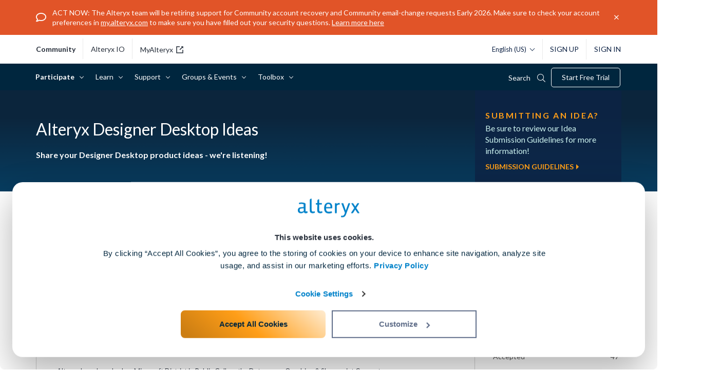

--- FILE ---
content_type: image/svg+xml
request_url: https://www.alteryx.com/wp-content/uploads/media/logo-ayx_alteryx-blue.svg
body_size: 2059
content:
<?xml version="1.0" encoding="UTF-8"?> <svg xmlns="http://www.w3.org/2000/svg" width="312" height="95" viewBox="0 0 312 95" fill="none"><path d="M48.5622 66.0533C48.234 64.9507 47.3116 64.2741 46.2032 64.2741C45.9043 64.2887 45.6296 64.3085 45.2713 64.3912C43.6927 64.7691 42.8151 64.887 41.6033 64.9696C39.2986 65.0824 38.8912 64.1811 38.7397 61.5927V26.1542C38.6707 25.3356 38.2436 24.5169 37.6114 24.022L37.3806 23.8748C37.3074 23.8163 37.2333 23.7422 37.136 23.6932C35.2129 22.5612 32.0108 21.6497 29.2892 20.9636L29.0877 20.9043C25.8606 20.1252 22.2908 19.7129 18.7597 19.7129C16.6849 19.7129 14.8117 19.8704 14.0616 19.9634C12.5114 20.1149 8.32312 20.8113 6.91585 21.2916C6.5085 21.4242 5.18479 22.0517 5.14087 23.2964C5.16495 23.9437 5.89614 26.0165 5.89614 26.0165C6.37158 27.4678 6.87625 27.8206 7.79349 28.0066C8.52896 28.0901 10.118 27.757 11.1773 27.5753C13.9092 27.0709 15.6945 26.8798 16.9743 26.8652C18.627 26.8402 20.7061 26.8161 23.1443 27.169C27.7734 27.8792 29.5588 29.3012 29.5588 29.3012V43.0643L29.1514 43.079L19.2601 43.3243C6.0331 43.7409 -0.0877701 48.9857 0.00095038 59.5536C-0.0188485 64.3525 1.48658 68.2001 4.35107 70.6904C7.01405 73.0283 10.9181 74.2584 15.6161 74.2584H15.6359C21.0299 74.2584 25.6694 72.5971 30.1909 69.0187L30.6225 68.69L30.8438 69.1858C31.9324 71.5822 33.7858 73.1307 36.3316 73.7781C37.4736 74.0965 38.7784 74.2584 40.4458 74.2584C40.873 74.2584 41.3044 74.2342 41.6868 74.1895C43.1974 73.9838 45.2033 73.7092 47.4391 72.6556C48.6655 72.072 49.5336 71.3515 49.4699 70.0577C49.4208 68.9155 48.5622 66.0533 48.5622 66.0533ZM30.0101 62.828L29.8335 62.9606L29.6467 63.0733C26.3559 65.3475 21.4425 66.8668 17.411 66.8668H17.4058C11.496 66.7394 9.34371 64.6511 9.22571 58.9656C9.3532 52.4168 11.5451 50.3974 18.9259 49.9317L29.1127 49.4565L29.5683 49.4367L30.0101 49.4221V62.828Z" fill="#0082CA"></path><path d="M194.752 74.0246H194.737H189.941C189.2 74.0246 188.583 73.7793 188.2 73.3575C187.813 72.9073 187.641 72.2944 187.641 71.4612V25.9247C187.607 25.0673 187.827 24.445 188.264 24.0275C188.646 23.641 189.215 23.474 189.981 23.474H194.33C195.139 23.474 195.689 23.6307 196.115 23.9888C196.552 24.3564 196.783 24.9589 196.768 25.6845L196.817 26.8905L196.861 27.9148L197.542 27.1702C199.583 24.9735 203.079 22.3516 208.116 22.3516C208.827 22.3516 210.063 22.4592 211.146 22.6606C212.049 22.8267 212.393 23.7435 212.329 24.2195C212.329 24.4639 212.319 24.6507 212.289 24.822L211.574 29.4152C211.525 30.214 210.789 30.8019 210.176 30.8019C209.617 30.7821 209.303 30.7382 208.949 30.6745C208.425 30.5962 207.837 30.4834 206.797 30.4834C203.437 30.4834 199.681 32.7137 197.175 36.1689L197.091 36.2722V36.4194V71.4612C197.091 72.2453 196.9 72.8625 196.508 73.3084C196.126 73.7595 195.498 74.0246 194.752 74.0246Z" fill="#0082CA"></path><path d="M154.729 20.416C142.365 20.416 133.047 29.0179 133.047 48.5758C133.047 66.506 141.453 75.3135 157.265 75.3135C159.766 75.3135 162.742 75.02 165.587 74.4416C166.033 74.3581 166.489 74.2358 166.936 74.1377C168.73 73.6428 170.545 72.8973 171.212 72.584C172.203 72.2061 172.968 71.4417 173.026 70.4863C172.757 69.0591 172.394 67.6035 171.977 66.2021C171.599 65.2604 170.746 64.6674 169.868 64.7216C169.569 64.7216 165.317 65.6435 165.072 65.7167C162.634 66.3442 159.961 66.7117 157.465 66.7117C146.22 66.7117 142.871 61.3395 142.871 50.2914V49.4779H172.33C173.203 49.3987 173.88 48.7377 174.002 47.8648C174.002 47.7469 174.012 47.6152 174.032 47.4826C174.13 45.551 174.193 43.5221 174.193 41.8849C174.193 28.312 167.598 20.416 154.729 20.416ZM165.072 43.2079H142.978C143.282 32.0668 147.534 27.5132 154.522 27.5132C161.325 27.5132 165.175 31.2439 165.175 39.9783C165.175 40.6643 165.175 42.3997 165.072 43.2079Z" fill="#0082CA"></path><path d="M224.457 94.5278H224.138C222.402 94.5278 220.96 94.4056 219.557 94.1258C218.694 93.9743 218.376 92.8518 218.547 91.3179C218.547 91.3179 218.65 89.6807 218.895 88.5238C219.126 87.3471 219.685 86.8125 220.307 86.8125H220.332H220.484L220.96 86.8324C221.245 86.8521 221.647 86.9064 222.02 86.9356C222.877 87.0286 223.751 87.1216 224.432 87.1216C230.175 87.0579 233.274 84.9601 235.471 79.6422L238.12 73.1768L238.37 72.4908L238.463 72.2059L238.37 71.8968L220.68 25.1458C220.602 24.9401 220.578 24.7292 220.578 24.5381C220.578 24.3565 220.602 24.0233 220.847 23.7436C221.029 23.5473 221.343 23.4053 221.686 23.4053H228.39C229.366 23.4053 230.092 23.92 230.307 24.6698L241.955 58.163L242.73 60.4027L243.529 58.163L255.569 24.9202C255.824 23.9889 256.58 23.3906 257.457 23.3906H257.506L257.688 23.4053H263.249C263.7 23.4053 264.034 23.4939 264.264 23.6799C264.495 23.8761 264.588 24.1748 264.574 24.396C264.574 24.7146 264.495 24.984 264.401 25.2439L244.613 78.3131C240.302 90.1361 234.839 94.5278 224.457 94.5278Z" fill="#0082CA"></path><path d="M304.209 73.896C303.057 73.896 302.105 73.3563 301.566 72.3664L290.993 56.0536L290.62 55.5053L290.262 56.0536L279.703 72.3517C279.145 73.3563 278.193 73.896 277.026 73.896L276.854 73.8762H271.204C270.743 73.8762 270.41 73.7635 270.13 73.5577C269.851 73.327 269.655 72.925 269.689 72.5428C269.689 72.072 269.851 71.577 270.13 71.1708L285.426 47.9708L285.603 47.7358L285.426 47.4957L271.331 25.7815C271.082 25.3795 270.959 25.0369 270.969 24.7133C270.969 23.8017 271.808 23.2525 272.607 23.2422H277.913C279.056 23.2422 279.953 23.738 280.346 24.517L290.272 39.5653L290.62 40.0843L290.958 39.5653L300.831 24.61C301.272 23.7423 302.179 23.2422 303.214 23.2422H308.648C309.433 23.2422 310.291 23.8017 310.291 24.7081C310.291 25.0369 310.168 25.3795 309.918 25.7428L295.823 47.4957L295.656 47.7358L295.823 47.9708L311.075 71.1217C311.404 71.577 311.566 72.0531 311.566 72.5188C311.595 72.925 311.409 73.327 311.139 73.5577C310.849 73.7635 310.512 73.8762 310.036 73.8762H304.42L304.209 73.896Z" fill="#0082CA"></path><path d="M75.1726 74.0293C72.6759 74.0293 70.2687 73.6273 68.1793 72.8673C66.2665 72.201 64.7507 71.2447 63.6724 70.0586C60.6659 66.7549 60.4015 62.6429 60.3618 57.2113V5.31794C60.3618 5.01406 60.4945 4.70507 60.69 4.47523C62.471 2.4851 64.7705 0.999384 67.5317 0.0636851C67.7031 6.40438e-08 67.821 0 67.9588 0C68.1793 0 68.7624 0.0387398 69.2387 0.504409C69.665 0.946012 69.8665 1.54856 69.8613 2.3379V57.5401C69.8811 60.4126 70.5676 62.6962 71.8327 64.1225C72.9119 65.3087 74.6576 65.9121 76.8796 65.9121C77.4187 65.9121 78.0268 65.8674 78.7528 65.7796C80.3711 65.5489 81.9256 65.0935 82.9505 64.7699C83.2304 64.6519 83.4802 64.5986 83.779 64.5986C84.6575 64.5986 85.4223 65.2209 85.7168 66.142C85.7168 66.142 86.5014 68.794 86.5996 70.0439C86.6633 71.1225 85.697 71.8481 84.8048 72.1615C83.6671 72.6177 79.6554 74.0293 75.1726 74.0293Z" fill="#0082CA"></path><path d="M123.685 66.1128C123.391 65.1866 122.625 64.5685 121.724 64.5685C121.444 64.5685 121.179 64.6228 120.905 64.7304C119.414 65.2107 117.168 65.8287 115.053 65.8675L114.828 65.9019C112.548 65.9019 110.836 65.2795 109.742 64.0787C108.713 62.9468 107.972 61.1082 107.913 57.6624C107.913 57.5893 107.913 57.5351 107.913 57.4713L108.198 30.1448H119.384C119.982 30.1448 120.478 30.076 120.939 29.723C121.498 29.2875 121.586 28.5662 121.571 28.1693V24.7288C121.586 23.9885 121.365 23.4539 120.949 23.1156C120.453 22.7584 119.904 22.7283 119.482 22.7283H108.198V22.5716V11.0336V5.71486C108.198 4.91173 108.002 4.32296 107.585 3.88652C107.119 3.43116 106.515 3.37695 106.305 3.37695C106.162 3.37695 106.04 3.37695 105.829 3.44064C105.177 3.68079 103.416 4.2937 101.493 5.64685C100.827 6.13147 100.15 6.73486 99.4684 7.42094C99.2814 7.65593 99.1738 7.95029 99.1738 8.23954L98.9042 22.5518H93.127C92.5629 22.5518 91.9497 22.6947 91.5131 23.1552C91.0773 23.6304 90.9688 24.2192 90.9688 24.8217V27.9636C90.9791 28.6402 90.9498 29.2281 91.4743 29.8014C92.0677 30.3462 92.6465 30.3015 93.3182 30.3264H98.7475L98.2324 56.0304L98.2419 57.133C98.2617 62.5793 98.5261 66.7111 101.542 70.0492C103.862 72.5635 108.08 74.0096 113.097 74.0294C117.634 74.0294 121.16 72.8278 122.773 72.1616C123.636 71.7991 124.607 71.1028 124.568 70.0242C124.568 68.9999 123.685 66.1128 123.685 66.1128Z" fill="#0082CA"></path></svg> 